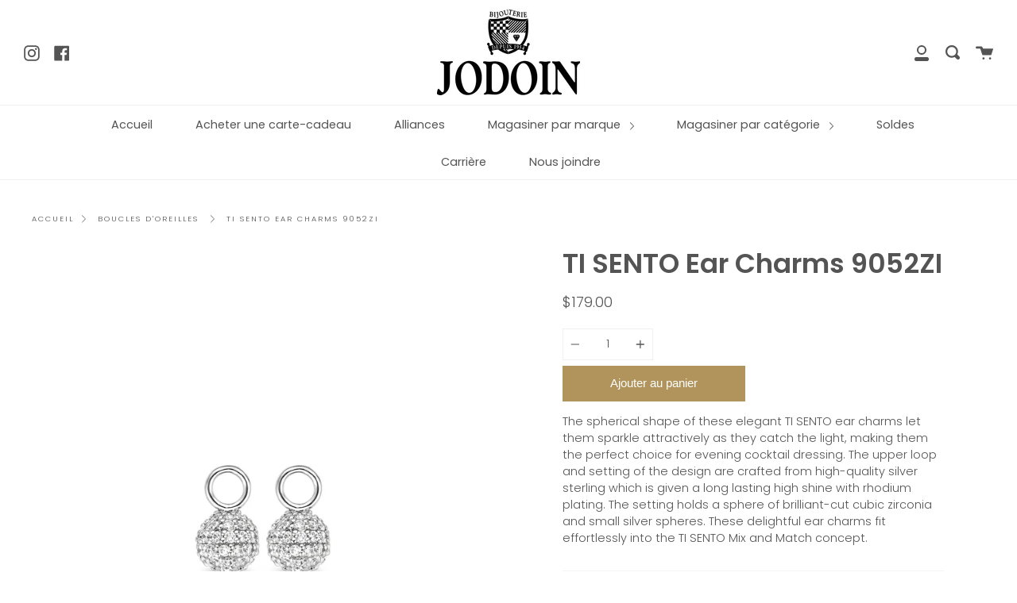

--- FILE ---
content_type: text/css
request_url: https://www.bijouteriejodoin.com/cdn/shop/t/2/assets/custom.css?v=120024697634803625301745930881
body_size: -473
content:
#shopify-section-index_hero_tWfiKR{width:100vw!important;margin-left:calc(-50vw + 50%)!important;position:relative!important;left:0!important;right:0!important}.index-hero.wide-image{width:100%!important;max-width:100%!important;padding:0!important}.background-size-cover{width:100%!important;max-width:100%!important;background-size:cover!important;background-position:center center!important}#shopify-section-index_hero_tWfiKR .page-width{max-width:100%!important;padding:0!important}div#shopify-section-index_hero_tWfiKR .text-light .hero__btn{background:none!important;padding:0!important;color:#fff!important}
/*# sourceMappingURL=/cdn/shop/t/2/assets/custom.css.map?v=120024697634803625301745930881 */
